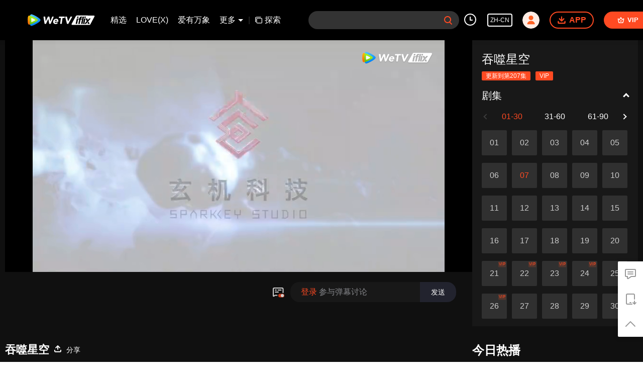

--- FILE ---
content_type: text/plain
request_url: https://svibeacon.onezapp.com/analytics/v2_upload?appkey=0DOU0M38AT4C4UVD
body_size: 96
content:
{"result": 200, "srcGatewayIp": "3.135.191.37", "serverTime": "1769252422691", "msg": "success"}

--- FILE ---
content_type: application/javascript; charset=utf-8
request_url: https://vplay.iflix.com/getvinfo?charge=0&otype=json&defnpayver=0&spau=1&spaudio=1&spwm=1&sphls=1&host=www.iflix.com&refer=www.iflix.com&ehost=https%3A%2F%2Fwww.iflix.com%2Fzh-cn%2Fplay%2F0qgqd4kcd9ajxrs-%25E5%2590%259E%25E5%2599%25AC%25E6%2598%259F%25E7%25A9%25BA%2Fz0035nvyi0v-%25E5%2590%259E%25E5%2599%25AC%25E6%2598%259F%25E7%25A9%25BA_07&sphttps=1&encryptVer=9.2&cKey=i8hPDS-qZ5K1P81Orq2-LnCjnpPSOcr0cPTQsGvpzEul_f4uOmcjTHhOR8Gi77I_OA1Fzx0P0GrzCp7VHCeQghpn-ryZod2EiOyocnXY72zAZ-2D3pvd9paXyP885oDBghHl8dJQqYMlFjOj-NmZhE-NjjawCzIHH6ORd8JBnDgsk_VKYDnwTGrhuLoxaemxuyx9-KN7KuuWUYWksGXkUJYnQqXKgvocvCDoQBrB3Ba0lGPW87uDrDf-qwrUrBzFhMDDG_Dcudc96Cfz9roqvaMomyibOhSxlIO-4EkoSPVFK8nSz4z05Mma37v6_IsdOZw3kLM185zkM5y9kdohlahO1oq7JecDPuC0JbgW1om4tUcSYW4ji_sATTRNgVF6W-Z3aKdHfbo70YMs9OYogpb4DqOcvM3p4lKb04pw1t5ai5LNAkqQ0vLz6nyvtvBEIbzp93GdecsIRAg5oGqZn0BK9-zdt1kVTIO0St_tMNTpb6Thys25BNl-TTrQHCs2RGahZRDJUSXhlGioag75AVzDbok&clip=4&guid=3200e574d8dfdad93f55d8c2c6bb42eb&flowid=574b49ee75a4b764fa64fd9daa0ecfb7&platform=330201&sdtfrom=1016&appVer=2.8.40&unid=&auth_from=&auth_ext=&vid=z0035nvyi0v&defn=&fhdswitch=0&dtype=3&spsrt=2&tm=1769252411&lang_code=1491963&logintoken=&qimei=&spcaptiontype=1&cmd=2&country_code=153560&cid=0qgqd4kcd9ajxrs&drm=0&multidrm=0&callback=getinfo_callback_985938
body_size: 19449
content:
getinfo_callback_985938({"dltype":3,"em":0,"exem":0,"fl":{"cnt":5,"fi":[{"sl":0,"id":323017,"name":"ld","lmt":0,"sb":0,"cname":"144P","br":0,"profile":4,"drm":0,"type":0,"video":21,"audio":1,"fs":22565258,"super":0,"hdr10enh":0,"sname":"ld","resolution":"144P","recommend":0,"vfps":0,"tvmsr_v2":0,"tvmsr_reason_code":4,"tvmsrlmt":0},{"sl":0,"id":323011,"name":"sd","lmt":0,"sb":0,"cname":"360P","br":0,"profile":4,"drm":0,"type":0,"video":21,"audio":1,"fs":45233247,"super":0,"hdr10enh":0,"sname":"sd","resolution":"360P","recommend":0,"vfps":0,"tvmsr_v2":0,"tvmsr_reason_code":4,"tvmsrlmt":0},{"sl":1,"id":323012,"name":"hd","lmt":0,"sb":0,"cname":"480P","br":74,"profile":4,"drm":0,"type":0,"video":21,"audio":1,"fs":93061697,"super":0,"hdr10enh":0,"sname":"hd","resolution":"480P","recommend":0,"vfps":0,"tvmsr_v2":1,"tvmsr_reason_code":0,"tvmsrlmt":0},{"sl":0,"id":323013,"name":"shd","lmt":0,"sb":0,"cname":"720P","br":0,"profile":4,"drm":0,"type":0,"video":21,"audio":1,"fs":149032262,"super":0,"hdr10enh":0,"sname":"shd","resolution":"720P","recommend":0,"vfps":0,"tvmsr_v2":1,"tvmsr_reason_code":0,"tvmsrlmt":1},{"sl":0,"id":323014,"name":"fhd","lmt":1,"sb":0,"cname":"1080P","br":0,"profile":4,"drm":0,"type":0,"video":21,"audio":1,"fs":262952113,"super":0,"hdr10enh":0,"sname":"fhd","resolution":"1080P","recommend":0,"vfps":0,"tvmsr_v2":0,"tvmsr_reason_code":4,"tvmsrlmt":0}],"strategyparam":{"maxbitrate":0,"bandwidthlevel":0}},"fp2p":1,"hs":0,"ls":0,"ip":"3.135.191.37","preview":1215,"s":"o","sfl":{"cnt":12,"fi":[{"id":53046,"name":"中文(简体)","url":"https://cffaws.wetvinfo.com/014DE033F9A83C43C80485E8A874859B2CE787310BE9C4E632C8CDA4ED6F4D5F331426F789B2D4B7D5B2AE9E76967F5CF3D95B26B2CCE67FAD34E981F93243D43D/c0035hh384m.53046.vtt.m3u8?ver=4","keyid":"c0035hh384m.53046","filename":"c0035hh384m.53046.vtt","urlList":{"ui":[{"url":"https://cffaws.wetvinfo.com/014DE033F9A83C43C80485E8A874859B2CE787310BE9C4E632C8CDA4ED6F4D5F331426F789B2D4B7D5B2AE9E76967F5CF3D95B26B2CCE67FAD34E981F93243D43D/c0035hh384m.53046.vtt.m3u8?ver=4"},{"url":"http://subtitle.wetvinfo.com/nV2Yx4ltSB9_geDOKw8MAxImuy6t92XNp76xRh1T55MoqJV27cGUuQWwsnp65KZnebjyYl3TzKnMtbViEtOcC7UpAmD_-DVc_QWlIq6aBkynm3QG7qIN1eQBOvGNMFiSZ3I8QlkSQRPlnczqBdrRCOeel6CumVg_/c0035hh384m.53046.vtt.m3u8?ver=4"},{"url":"http://subtitle.tc.qq.com/nV2Yx4ltSB9_geDOKw8MAxImuy6t92XNp76xRh1T55MoqJV27cGUuQWwsnp65KZnebjyYl3TzKnMtbViEtOcC7UpAmD_-DVc_QWlIq6aBkynm3QG7qIN1eQBOvGNMFiSZ3I8QlkSQRPlnczqBdrRCOeel6CumVg_/c0035hh384m.53046.vtt.m3u8?ver=4"}]},"lang":"ZH-CN","captionTopHPercent":86,"captionBottomHPercent":97,"selected":1,"langId":20,"fs":15248,"captionType":3,"subtitleScene":0},{"id":53049,"name":"英文","url":"https://cffaws.wetvinfo.com/014DE033F9A83C43C80485E8A874859B2CE787310BE9C4E632C8CDA4ED6F4D5F338196BA9FC143248239BFFB885852679F8147145B19E8F6113DE4563914984811/c0035hh384m.53049.vtt.m3u8?ver=4","keyid":"c0035hh384m.53049","filename":"c0035hh384m.53049.vtt","urlList":{"ui":[{"url":"https://cffaws.wetvinfo.com/014DE033F9A83C43C80485E8A874859B2CE787310BE9C4E632C8CDA4ED6F4D5F338196BA9FC143248239BFFB885852679F8147145B19E8F6113DE4563914984811/c0035hh384m.53049.vtt.m3u8?ver=4"},{"url":"http://subtitle.wetvinfo.com/2SDbpdp2_GOlCkggyEwpEk1OBPN_Swwws5GQm01SF838v-pgliFECLP5LI7LMXRfdBFdaCWvp44opi9oG7WKQka_hRLwfZo_v3_pEOSA1cd2DusM-orYOw8D2CDnANhUJUACQhyuVQK0FJFZcYY5F3GeHUmDu4r9/c0035hh384m.53049.vtt.m3u8?ver=4"},{"url":"http://subtitle.tc.qq.com/2SDbpdp2_GOlCkggyEwpEk1OBPN_Swwws5GQm01SF838v-pgliFECLP5LI7LMXRfdBFdaCWvp44opi9oG7WKQka_hRLwfZo_v3_pEOSA1cd2DusM-orYOw8D2CDnANhUJUACQhyuVQK0FJFZcYY5F3GeHUmDu4r9/c0035hh384m.53049.vtt.m3u8?ver=4"}]},"lang":"EN","captionTopHPercent":86,"captionBottomHPercent":97,"langId":30,"fs":20298,"captionType":3,"subtitleScene":0},{"id":53048,"name":"中文(繁体)","url":"https://cffaws.wetvinfo.com/014DE033F9A83C43C80485E8A874859B2CE787310BE9C4E632C8CDA4ED6F4D5F336A43FB73644ABFF93A07BCE49650F36864FDD9DA41AB7212530D55594139705F/c0035hh384m.53048.vtt.m3u8?ver=4","keyid":"c0035hh384m.53048","filename":"c0035hh384m.53048.vtt","urlList":{"ui":[{"url":"https://cffaws.wetvinfo.com/014DE033F9A83C43C80485E8A874859B2CE787310BE9C4E632C8CDA4ED6F4D5F336A43FB73644ABFF93A07BCE49650F36864FDD9DA41AB7212530D55594139705F/c0035hh384m.53048.vtt.m3u8?ver=4"},{"url":"http://subtitle.wetvinfo.com/dgDK-VjwONDaI4haSc2qMRtpyyf3GfkZXjnXGav3uh75z5BH1SfxL-FiCmJ0hweL2Rh5J_LCDuslTcdFucFol5XF-IdQUGKtQmkEwNA1Yf6-r1-WxZoCU3hnNBQ0JtTllvfeiOf28VpvbF9syLd6KEPz3Yc7T54O/c0035hh384m.53048.vtt.m3u8?ver=4"},{"url":"http://subtitle.tc.qq.com/dgDK-VjwONDaI4haSc2qMRtpyyf3GfkZXjnXGav3uh75z5BH1SfxL-FiCmJ0hweL2Rh5J_LCDuslTcdFucFol5XF-IdQUGKtQmkEwNA1Yf6-r1-WxZoCU3hnNBQ0JtTllvfeiOf28VpvbF9syLd6KEPz3Yc7T54O/c0035hh384m.53048.vtt.m3u8?ver=4"}]},"lang":"ZH-TW","captionTopHPercent":86,"captionBottomHPercent":97,"langId":50,"fs":15251,"captionType":3,"subtitleScene":0},{"id":53050,"name":"泰文","url":"https://cffaws.wetvinfo.com/014DE033F9A83C43C80485E8A874859B2CCD09B496E173F0670C9007664F4F632701020050CA4B4499522C5527E673F5ACA7C64F6DE9273798B2466EA670DE0F00/c0035hh384m.53050.vtt.m3u8?ver=4","keyid":"c0035hh384m.53050","filename":"c0035hh384m.53050.vtt","urlList":{"ui":[{"url":"https://cffaws.wetvinfo.com/014DE033F9A83C43C80485E8A874859B2CCD09B496E173F0670C9007664F4F632701020050CA4B4499522C5527E673F5ACA7C64F6DE9273798B2466EA670DE0F00/c0035hh384m.53050.vtt.m3u8?ver=4"},{"url":"http://subtitle.wetvinfo.com/pQBp4Eu3yv84YW6okPBQFDIFA1WHjV1007K_0QgIieFRKYqCkIoZnHybpWOlAyEk39BtyMtHTJwWa8k1MmmYSfZ8lPnjZGNxRtId9_FVftwfxpmWWAngFcTgJn40-bs41mj8aZ_lwyMT0RHB-F8UCPsMqY6GVB8z/c0035hh384m.53050.vtt.m3u8?ver=4"},{"url":"http://subtitle.tc.qq.com/pQBp4Eu3yv84YW6okPBQFDIFA1WHjV1007K_0QgIieFRKYqCkIoZnHybpWOlAyEk39BtyMtHTJwWa8k1MmmYSfZ8lPnjZGNxRtId9_FVftwfxpmWWAngFcTgJn40-bs41mj8aZ_lwyMT0RHB-F8UCPsMqY6GVB8z/c0035hh384m.53050.vtt.m3u8?ver=4"}]},"lang":"TH","captionTopHPercent":86,"captionBottomHPercent":97,"langId":60,"fs":39768,"captionType":3,"subtitleScene":0},{"id":53051,"name":"越南文","url":"https://cffaws.wetvinfo.com/014DE033F9A83C43C80485E8A874859B2CCD09B496E173F0670C9007664F4F6327202C1EBB1B1C1E24A673FB34702D341FC994329DB395AB3B71B1E649234FEA22/c0035hh384m.53051.vtt.m3u8?ver=4","keyid":"c0035hh384m.53051","filename":"c0035hh384m.53051.vtt","urlList":{"ui":[{"url":"https://cffaws.wetvinfo.com/014DE033F9A83C43C80485E8A874859B2CCD09B496E173F0670C9007664F4F6327202C1EBB1B1C1E24A673FB34702D341FC994329DB395AB3B71B1E649234FEA22/c0035hh384m.53051.vtt.m3u8?ver=4"},{"url":"http://subtitle.wetvinfo.com/msk82eJ3Hu87rnWA4Y-jIL1YYZp_rz__T7XgfNntu6dlxCu-aaDw1n_TT0iwjiNZ4SJnfl1inPnVcQdlzT4lhY_f96ql803d8d_qny8MPys4I5pxkF0lUU4eM67VgQRmyIvW3PIa020426U0llbItzOSRWZ49wfg/c0035hh384m.53051.vtt.m3u8?ver=4"},{"url":"http://subtitle.tc.qq.com/msk82eJ3Hu87rnWA4Y-jIL1YYZp_rz__T7XgfNntu6dlxCu-aaDw1n_TT0iwjiNZ4SJnfl1inPnVcQdlzT4lhY_f96ql803d8d_qny8MPys4I5pxkF0lUU4eM67VgQRmyIvW3PIa020426U0llbItzOSRWZ49wfg/c0035hh384m.53051.vtt.m3u8?ver=4"}]},"lang":"VI","captionTopHPercent":86,"captionBottomHPercent":97,"langId":70,"fs":28064,"captionType":3,"subtitleScene":0},{"id":53052,"name":"印尼文","url":"https://cffaws.wetvinfo.com/014DE033F9A83C43C80485E8A874859B2CCD09B496E173F0670C9007664F4F6327433B1F0513CA7AE5351ECD6242707E3A1D8DD16ADB5F561363E075FA144F27F9/c0035hh384m.53052.vtt.m3u8?ver=4","keyid":"c0035hh384m.53052","filename":"c0035hh384m.53052.vtt","urlList":{"ui":[{"url":"https://cffaws.wetvinfo.com/014DE033F9A83C43C80485E8A874859B2CCD09B496E173F0670C9007664F4F6327433B1F0513CA7AE5351ECD6242707E3A1D8DD16ADB5F561363E075FA144F27F9/c0035hh384m.53052.vtt.m3u8?ver=4"},{"url":"http://subtitle.wetvinfo.com/Om-7jhR1Tbas0R7x2Ds2BxsLfTwXGJ9CymvEzOQ-xCe8yGRx_rUOxGPX-bGxmyHjCj6iDVcy7TrvHlos8OLog_1VT_UNBJQP4K4c6HaKHvfylJhZwUp8m1J56Zq4mVAh3xuLd4wrwhqMpjORg90fy6epBgNB6nVb/c0035hh384m.53052.vtt.m3u8?ver=4"},{"url":"http://subtitle.tc.qq.com/Om-7jhR1Tbas0R7x2Ds2BxsLfTwXGJ9CymvEzOQ-xCe8yGRx_rUOxGPX-bGxmyHjCj6iDVcy7TrvHlos8OLog_1VT_UNBJQP4K4c6HaKHvfylJhZwUp8m1J56Zq4mVAh3xuLd4wrwhqMpjORg90fy6epBgNB6nVb/c0035hh384m.53052.vtt.m3u8?ver=4"}]},"lang":"ID","captionTopHPercent":86,"captionBottomHPercent":97,"langId":80,"fs":23917,"captionType":3,"subtitleScene":0},{"id":53054,"name":"马来文","url":"https://cffaws.wetvinfo.com/014DE033F9A83C43C80485E8A874859B2CCD09B496E173F0670C9007664F4F63273562E802AA0BAD589139504C01D279ABE856F0277EF2E3EAD52EDB53865B5EF2/c0035hh384m.53054.vtt.m3u8?ver=4","keyid":"c0035hh384m.53054","filename":"c0035hh384m.53054.vtt","urlList":{"ui":[{"url":"https://cffaws.wetvinfo.com/014DE033F9A83C43C80485E8A874859B2CCD09B496E173F0670C9007664F4F63273562E802AA0BAD589139504C01D279ABE856F0277EF2E3EAD52EDB53865B5EF2/c0035hh384m.53054.vtt.m3u8?ver=4"},{"url":"http://subtitle.wetvinfo.com/Sr1mtR1HTdch7sdgbEKmc6JYovrWQ_--ZPddx7npf54J9Qv9QrQtHxuBl_1TTk0m4fc5vJyYFUXLiim6d_z2cGCO92RkiIdcKqeWzYaT6zGYFxi3Q601InK8f_hH8QVcLWJ6oseSj9rqAHLlnMeIRcmhQTWI35ef/c0035hh384m.53054.vtt.m3u8?ver=4"},{"url":"http://subtitle.tc.qq.com/Sr1mtR1HTdch7sdgbEKmc6JYovrWQ_--ZPddx7npf54J9Qv9QrQtHxuBl_1TTk0m4fc5vJyYFUXLiim6d_z2cGCO92RkiIdcKqeWzYaT6zGYFxi3Q601InK8f_hH8QVcLWJ6oseSj9rqAHLlnMeIRcmhQTWI35ef/c0035hh384m.53054.vtt.m3u8?ver=4"}]},"lang":"MS","captionTopHPercent":86,"captionBottomHPercent":97,"langId":100,"fs":21579,"captionType":3,"subtitleScene":0},{"id":53712,"name":"阿拉伯文","url":"https://cffaws.wetvinfo.com/svp_50112/[base64]/gzc_1000102_0b53deaamaaa2ealw47b3rrmagodaypqaa2a.f53712000.vtt.m3u8?ver=4","keyid":"c0035hh384m.53712","filename":"gzc_1000102_0b53deaamaaa2ealw47b3rrmagodaypqaa2a.f53712000.vtt","urlList":{"ui":[{"url":"https://cffaws.wetvinfo.com/svp_50112/[base64]/gzc_1000102_0b53deaamaaa2ealw47b3rrmagodaypqaa2a.f53712000.vtt.m3u8?ver=4"},{"url":"http://subtitle.wetvinfo.com/svp_50112/AEXbEhu8hY18jxd99mGAyrTIszM8-BxrgcHvh_pJ4m-pusnxcESTCKOiHOVOhm9JWM5C01TvKnJvSk7weJlU77FwWV_9940rOJWLGAvxCXUQIDAAlQmZk0asAFjUw5Y8cYablOy_ETRXtjDdHZdy6WNJZd2LSIGY/gzc_1000102_0b53deaamaaa2ealw47b3rrmagodaypqaa2a.f53712000.vtt.m3u8?ver=4"},{"url":"http://subtitle.tc.qq.com/svp_50112/AEXbEhu8hY18jxd99mGAyrTIszM8-BxrgcHvh_pJ4m-pusnxcESTCKOiHOVOhm9JWM5C01TvKnJvSk7weJlU77FwWV_9940rOJWLGAvxCXUQIDAAlQmZk0asAFjUw5Y8cYablOy_ETRXtjDdHZdy6WNJZd2LSIGY/gzc_1000102_0b53deaamaaa2ealw47b3rrmagodaypqaa2a.f53712000.vtt.m3u8?ver=4"}]},"lang":"AR","captionTopHPercent":86,"captionBottomHPercent":97,"langId":120,"fs":20543,"captionType":3,"subtitleScene":0},{"id":53047,"name":"日文","url":"https://cffaws.wetvinfo.com/014DE033F9A83C43C80485E8A874859B2CE787310BE9C4E632C8CDA4ED6F4D5F3342DC8332F9F9F95781EF89A571801E8D502D75A6E715D69BECE5ACD733D707E3/c0035hh384m.53047.vtt.m3u8?ver=4","keyid":"c0035hh384m.53047","filename":"c0035hh384m.53047.vtt","urlList":{"ui":[{"url":"https://cffaws.wetvinfo.com/014DE033F9A83C43C80485E8A874859B2CE787310BE9C4E632C8CDA4ED6F4D5F3342DC8332F9F9F95781EF89A571801E8D502D75A6E715D69BECE5ACD733D707E3/c0035hh384m.53047.vtt.m3u8?ver=4"},{"url":"http://subtitle.wetvinfo.com/Po3mP39O0E4eBTBsCwOvEOdSxZKamLv2RjvtHYtREBXxz3Ahzdt72UI8xyKMzdwKEZP20Hxu8u433zpC77hzUAnapQasBs8mnxQqaXL3QNobHNAwPSEgdvhb0uXe_WdiMZ3QXKh6zAPkIY6haVkhHOWPqbFvap_i/c0035hh384m.53047.vtt.m3u8?ver=4"},{"url":"http://subtitle.tc.qq.com/Po3mP39O0E4eBTBsCwOvEOdSxZKamLv2RjvtHYtREBXxz3Ahzdt72UI8xyKMzdwKEZP20Hxu8u433zpC77hzUAnapQasBs8mnxQqaXL3QNobHNAwPSEgdvhb0uXe_WdiMZ3QXKh6zAPkIY6haVkhHOWPqbFvap_i/c0035hh384m.53047.vtt.m3u8?ver=4"}]},"lang":"JA","captionTopHPercent":86,"captionBottomHPercent":97,"langId":130,"fs":23848,"captionType":3,"subtitleScene":0},{"id":53114,"name":"韩文","url":"https://cffaws.wetvinfo.com/svp_50112/[base64]/gzc_1000102_0b53deaamaaa2ealw47b3rrmagodaypqaa2a.f740114.vtt.m3u8?ver=4","keyid":"c0035hh384m.53114","filename":"gzc_1000102_0b53deaamaaa2ealw47b3rrmagodaypqaa2a.f740114.vtt","urlList":{"ui":[{"url":"https://cffaws.wetvinfo.com/svp_50112/[base64]/gzc_1000102_0b53deaamaaa2ealw47b3rrmagodaypqaa2a.f740114.vtt.m3u8?ver=4"},{"url":"http://subtitle.wetvinfo.com/svp_50112/o_WrNqD2h8mSVc9kam-j9b-pn3SgjzkrA2n89lfFe-LDf0rfJvGYI4ymfOHy-BWsjkWulnyw7bwaNspWKD0Z4tMCLc3Kd4sSwdySluRyo8_PEwxWMBrHFhIO7C1FY7vR8h-UvRPt-YEU-4ZS8q7cWBLaKBILbacP/gzc_1000102_0b53deaamaaa2ealw47b3rrmagodaypqaa2a.f740114.vtt.m3u8?ver=4"},{"url":"http://subtitle.tc.qq.com/svp_50112/o_WrNqD2h8mSVc9kam-j9b-pn3SgjzkrA2n89lfFe-LDf0rfJvGYI4ymfOHy-BWsjkWulnyw7bwaNspWKD0Z4tMCLc3Kd4sSwdySluRyo8_PEwxWMBrHFhIO7C1FY7vR8h-UvRPt-YEU-4ZS8q7cWBLaKBILbacP/gzc_1000102_0b53deaamaaa2ealw47b3rrmagodaypqaa2a.f740114.vtt.m3u8?ver=4"}]},"lang":"KO","captionTopHPercent":86,"captionBottomHPercent":97,"langId":140,"fs":22585,"captionType":3,"subtitleScene":0},{"id":53715,"name":"葡萄牙文","url":"https://cffaws.wetvinfo.com/svp_50112/[base64]/gzc_1000102_0b53deaamaaa2ealw47b3rrmagodaypqaa2a.f502715.vtt.m3u8?ver=4","keyid":"c0035hh384m.53715","filename":"gzc_1000102_0b53deaamaaa2ealw47b3rrmagodaypqaa2a.f502715.vtt","urlList":{"ui":[{"url":"https://cffaws.wetvinfo.com/svp_50112/[base64]/gzc_1000102_0b53deaamaaa2ealw47b3rrmagodaypqaa2a.f502715.vtt.m3u8?ver=4"},{"url":"http://subtitle.wetvinfo.com/svp_50112/6OiAiiCM5XoAe1p7Q2VTp9pCCZR4cphhYAQoX039UCF-2IsUxcRFpA1r7AgaIxGBOdV93VWwFk-PSWrxi-hTnjaqd5bDMqgPDzCKOw6f4rf50gCkILWJpnLwq8TDf2hwHlw2YUR7LpOlT1V0vAJkEjClPgXZRurd/gzc_1000102_0b53deaamaaa2ealw47b3rrmagodaypqaa2a.f502715.vtt.m3u8?ver=4"},{"url":"http://subtitle.tc.qq.com/svp_50112/6OiAiiCM5XoAe1p7Q2VTp9pCCZR4cphhYAQoX039UCF-2IsUxcRFpA1r7AgaIxGBOdV93VWwFk-PSWrxi-hTnjaqd5bDMqgPDzCKOw6f4rf50gCkILWJpnLwq8TDf2hwHlw2YUR7LpOlT1V0vAJkEjClPgXZRurd/gzc_1000102_0b53deaamaaa2ealw47b3rrmagodaypqaa2a.f502715.vtt.m3u8?ver=4"}]},"lang":"PT","captionTopHPercent":86,"captionBottomHPercent":97,"langId":150,"fs":21038,"captionType":3,"subtitleScene":0},{"id":53716,"name":"西班牙文","url":"https://cffaws.wetvinfo.com/svp_50112/[base64]/gzc_1000102_0b53deaamaaa2ealw47b3rrmagodaypqaa2a.f669716.vtt.m3u8?ver=4","keyid":"c0035hh384m.53716","filename":"gzc_1000102_0b53deaamaaa2ealw47b3rrmagodaypqaa2a.f669716.vtt","urlList":{"ui":[{"url":"https://cffaws.wetvinfo.com/svp_50112/[base64]/gzc_1000102_0b53deaamaaa2ealw47b3rrmagodaypqaa2a.f669716.vtt.m3u8?ver=4"},{"url":"http://subtitle.wetvinfo.com/svp_50112/zGUhP5FleCUY9SY2k2UJ2-oyNSLWlinADEliJ4-h60cy76I3u8C2y0VpBcSFYY_OSgDHGmu9aTXlGo7fcu5yBMyz4B61Vo1dzTdyRadROPmSTRLkx-fDKkQ9Ae16Id59i8vEcOTxHiQan4kGNwJUMm1spJ9nbzPz/gzc_1000102_0b53deaamaaa2ealw47b3rrmagodaypqaa2a.f669716.vtt.m3u8?ver=4"},{"url":"http://subtitle.tc.qq.com/svp_50112/zGUhP5FleCUY9SY2k2UJ2-oyNSLWlinADEliJ4-h60cy76I3u8C2y0VpBcSFYY_OSgDHGmu9aTXlGo7fcu5yBMyz4B61Vo1dzTdyRadROPmSTRLkx-fDKkQ9Ae16Id59i8vEcOTxHiQan4kGNwJUMm1spJ9nbzPz/gzc_1000102_0b53deaamaaa2ealw47b3rrmagodaypqaa2a.f669716.vtt.m3u8?ver=4"}]},"lang":"ES","captionTopHPercent":86,"captionBottomHPercent":97,"langId":160,"fs":21199,"captionType":3,"subtitleScene":0}],"url":"https://cffaws.wetvinfo.com/014DE033F9A83C43C80485E8A874859B2CE787310BE9C4E632C8CDA4ED6F4D5F331426F789B2D4B7D5B2AE9E76967F5CF3D95B26B2CCE67FAD34E981F93243D43D/c0035hh384m.53046.vtt.m3u8?ver=4"},"tm":1769252415,"vl":{"cnt":1,"vi":[{"drm":0,"ch":0,"lnk":"c0035hh384m","ct":21600,"keyid":"c0035hh384m.323012","st":2,"pl":[{"cnt":3,"pd":[{"cd":10,"h":45,"w":80,"r":10,"c":10,"fmt":323012,"fn":"q1","url":"http://video-caps.wetvinfo.com/0/"},{"cd":10,"h":90,"w":160,"r":5,"c":5,"fmt":323012,"fn":"q2","url":"http://video-caps.wetvinfo.com/0/"},{"cd":10,"h":135,"w":240,"r":5,"c":5,"fmt":323012,"fn":"q3","url":"http://video-caps.wetvinfo.com/0/"}]}],"logo":0,"ul":{"ui":[{"url":"https://cffaws.wetvinfo.com/svp_50112/[base64]/","vt":2657,"hls":{"pname":"gzc_1000102_0b53deaamaaa2ealw47b3rrmagodaypqaa2a.f323012001.ts.m3u8","pt":"gzc_1000102_0b53deaamaaa2ealw47b3rrmagodaypqaa2a.f323012001.ts.m3u8?ver=4","et":1215}},{"url":"https://apd-vlive.apdcdn.tc.qq.com/wetvdefaultts.tc.qq.com/uwMRJfz-r5jAYaQXGdGnDNa47wxmj-p1Os_O5t_4amE/B_vwr6UWbaydmL7cyyuP9EsMGrgJoiBMUnUUUEMceUGAaz5y4VfJ2Aw9LYG6kq1Fnjjg2lSGz01DxD9yV6l0OULNaPl1av1cd2pjTT8AJSZrlBnlUYCRsN_YqDnq_1h0nTexoA9ovWzgnKTvwo-rkq0w/svp_50112/[base64]/","vt":2816,"hls":{"pname":"gzc_1000102_0b53deaamaaa2ealw47b3rrmagodaypqaa2a.f323012001.ts.m3u8","pt":"gzc_1000102_0b53deaamaaa2ealw47b3rrmagodaypqaa2a.f323012001.ts.m3u8?ver=4","et":1215}}]},"wl":{"wi":[{"id":74,"x":24,"y":24,"w":149,"h":26,"a":100,"md5":"5c72281ef77e7b24fc7454bab1ac9329","url":"http://puui.qpic.cn/vpic/0/iflix_469_81.png/0","surl":"http://puui.qpic.cn/vpic/0/iflix_469_81.png/0","rw":486}]},"ai":{"name":"中文 [原音]","sname":"ZH-CN","track":"ZH-CN"},"freeul":0,"td":"1215.00","type":0,"vid":"z0035nvyi0v","videotype":1286,"fc":0,"fmd5":"d885e5dafab71ef38cce09f8daaf59af","fn":"gzc_1000102_0b53deaamaaa2ealw47b3rrmagodaypqaa2a.f323012001.ts","fps":"30.00","fs":93061697,"fst":5,"vr":0,"vst":2,"vh":486,"vw":864,"wh":1.7777778,"tie":0,"hevc":0,"iflag":0,"uptime":0,"fvideo":0,"cached":0,"fvpint":0,"swhdcp":0,"sshot":0,"mshot":0,"head":134,"tail":0,"headbegin":0,"tailend":0,"mst":0,"ti":"吞噬星空_07","etime":21600,"ht":"134;0","dsb":0,"br":74,"share":1,"encryption":"8265898"}]},"login":0})

--- FILE ---
content_type: text/plain
request_url: https://otheve.beacon.qq.com/analytics/v2_upload?appkey=0WEB0QEJW44KW5A5
body_size: -45
content:
{"result": 200, "srcGatewayIp": "3.135.191.37", "serverTime": "1769252424219", "msg": "success"}

--- FILE ---
content_type: text/plain
request_url: https://svibeacon.onezapp.com/analytics/v2_upload?appkey=0WEB0NVZHO4NLDPH
body_size: 96
content:
{"result": 200, "srcGatewayIp": "3.135.191.37", "serverTime": "1769252407671", "msg": "success"}

--- FILE ---
content_type: text/plain
request_url: https://svibeacon.onezapp.com/analytics/v2_upload?appkey=0WEB0NVZHO4NLDPH
body_size: 96
content:
{"result": 200, "srcGatewayIp": "3.135.191.37", "serverTime": "1769252407668", "msg": "success"}

--- FILE ---
content_type: text/plain
request_url: https://cffaws.wetvinfo.com/014DE033F9A83C43C80485E8A874859B2CE787310BE9C4E632C8CDA4ED6F4D5F331426F789B2D4B7D5B2AE9E76967F5CF3D95B26B2CCE67FAD34E981F93243D43D/c0035hh384m.53046.vtt?ver=4
body_size: 6553
content:
WEBVTT

STYLE
::cue {
  font-size: 1em;
  font-weight: bold;
  color: #ffffff;
}

1
00:02:20.440 --> 00:02:21.470
ï¼ˆå‰æƒ…æè¦ï¼‰
ä¸é”™ ä¸é”™ ä¸€ä¸ªæœˆçš„ç‰¹è®­

2
00:02:21.470 --> 00:02:23.640
ä½ çš„å®žåŠ›å·²ç»æœ‰äº†æžå¤§çš„è¿›æ­¥

3
00:02:23.880 --> 00:02:25.340
æ¬¢è¿ŽåŠ å…¥æžé™æ­¦é¦†

4
00:02:25.840 --> 00:02:28.120
ä½ ä»Šå¤©å°±å¯ä»¥æ¬å…¥æ­¦è€…åˆ«å¢…å°åŒº

5
00:02:28.460 --> 00:02:29.890
ä½ ä»¬çš„å®žæˆ˜è€ƒæ ¸ä»»åŠ¡

6
00:02:29.890 --> 00:02:32.580
å°±æ˜¯å‰å¾€æ€ªå…½å°é•‡å›žæ”¶æˆ˜ç•¥ç‰©èµ„

7
00:02:32.580 --> 00:02:34.100
å®žæˆ˜è€ƒæ ¸å…¨ç¨‹ç›‘æŽ§

8
00:02:34.100 --> 00:02:36.990
å¦‚æœ‰å‘ç”Ÿå‡†æ­¦è€…é—´ç›¸äº’æ”»å‡»çš„æƒ…å†µ

9
00:02:36.990 --> 00:02:38.340
æˆ‘ä»¬ä¼šå½“åœºæ‹˜æ•

10
00:02:38.780 --> 00:02:39.880
è¡€è…¥å‘³å¥½é‡

11
00:02:41.090 --> 00:02:42.320
ä¸‹ä¸€ä¸ªç›®æ ‡

12
00:02:45.530 --> 00:02:47.050
ä»€ä¹ˆé‡‘å…€é¹«

13
00:02:48.050 --> 00:02:49.260
å¿« ç»ˆæ­¢è€ƒæ ¸

14
00:02:53.180 --> 00:02:57.610
=ç¬¬ä¸ƒé›†=

15
00:02:59.420 --> 00:03:01.460
ä¸€èˆ¬åªæœ‰Hè‡³Fçº§çš„æ€ªå…½æ´»åŠ¨

16
00:03:01.620 --> 00:03:03.330
æ€Žä¹ˆä¼šæœ‰Dçº§çš„é‡‘å…€é¹«çš„

17
00:03:03.330 --> 00:03:04.510
å¿« ç»ˆæ­¢è€ƒæ ¸

18
00:03:05.800 --> 00:03:07.700
ä¸ è€ƒæ ¸ç»§ç»­

19
00:03:08.150 --> 00:03:09.030
è¯¸è‘›ä¸»ç®¡

20
00:03:09.030 --> 00:03:13.490
é‚£å¤´é‡‘å…€é¹«è¿˜æ˜¯å¹¼ä½“ åº”è¯¥åˆšå­µåŒ–ä¸ä¹…

21
00:03:13.780 --> 00:03:17.450
å®žåŠ›ç­‰çº§å¤§æ¦‚ä»‹äºŽEçº§ä¸ŽFçº§ä¹‹é—´

22
00:03:18.150 --> 00:03:19.800
å‡†æ­¦è€…ä»¬åªè¦æˆ˜æœ¯å¾—å½“

23
00:03:20.280 --> 00:03:24.460
å³ä½¿ä¸èƒ½æˆ˜èƒœé‡‘å…€é¹« ä¹Ÿåº”è¯¥å¯ä»¥é€ƒè„±çš„

24
00:03:25.210 --> 00:03:26.980
ä½† å°±ç®—æ˜¯è¿™æ ·

25
00:03:27.460 --> 00:03:30.040
æˆ‘ä»¬ä¹Ÿåº”è¯¥åŠæ—©é™¤æŽ‰é‡‘å…€é¹«è¿™ä¸ªéšæ‚£

26
00:03:30.340 --> 00:03:34.450
è¿™ä¸ªéšæ‚£äº¤ç»™å‡†æ­¦è€…ä»¬å¤„ç† ä¸æ˜¯æ›´å¥½

27
00:03:34.740 --> 00:03:36.460
è·ç¦»é‡‘å…€é¹«æœ€è¿‘çš„å‡†æ­¦è€…æ˜¯è°

28
00:03:37.260 --> 00:03:39.210
ä¿¡å·æ˜¾ç¤º ç½—å³°

29
00:03:40.550 --> 00:03:41.290
ç½—å³°

30
00:03:55.660 --> 00:03:56.160
æ¥å§

31
00:04:19.600 --> 00:04:22.320
å±…ç„¶æ‡‚å¾—ä½¿ç”¨ç‹¬è§’é‡ŽçŒªçš„å°¸ä½“æ¥æŽ©æŠ¤æ”»å‡»

32
00:04:30.420 --> 00:04:31.300
è¿™æ ·çš„æ™ºåŠ›

33
00:04:35.650 --> 00:04:38.260
éš¾é“é‡‘å…€é¹«å°±ä¸å¯æˆ˜èƒœäº†å—

34
00:04:43.300 --> 00:04:45.410
ä¸ ä¸€å®šè¿˜æœ‰åŠžæ³•

35
00:04:57.190 --> 00:04:58.040
è¢«èº²è¿‡äº†

36
00:05:10.930 --> 00:05:11.610
æ¥å§

37
00:05:12.790 --> 00:05:13.870
å…¨åŠ›å†²è¿‡æ¥å§

38
00:05:36.130 --> 00:05:39.000
è¿™ä¸€æ¬¡ æˆ‘ä¸ä¼šçŠ¯åŒæ ·çš„é”™è¯¯äº†

39
00:05:50.350 --> 00:05:51.230
ç½—å³°

40
00:05:55.490 --> 00:05:58.230
ç½—å³°è¿™å°å­è¿æ°”è¿˜çœŸä¸é”™

41
00:05:58.230 --> 00:06:00.730
å…ˆæ˜¯èº²è¿‡äº†é‡‘å…€é¹«è‡´å‘½çš„é¸Ÿå–™

42
00:06:01.110 --> 00:06:04.680
åŽæ˜¯é£žèµ°çš„æˆ˜åˆ€å‡‘å·§è½åœ¨ä»–èº«æ—

43
00:06:05.080 --> 00:06:07.350
å¦åˆ™ä»–æ—©å°±è¢«é‡‘å…€é¹«æ’•æˆç¢Žç‰‡äº†

44
00:06:07.980 --> 00:06:08.480
ä¸

45
00:06:10.510 --> 00:06:13.000
æˆ˜åˆ€ä¸Žé‡‘å…€é¹«æ“¦èº«è€Œè¿‡çš„æ—¶å€™

46
00:06:13.610 --> 00:06:15.510
å½±å“äº†é‡‘å…€é¹«çš„é£žè¡Œè½¨è¿¹

47
00:06:15.700 --> 00:06:17.680
æ­£æ˜¯è¿™æ¬¡é£žè¡Œè½¨è¿¹çš„å˜åŠ¨

48
00:06:17.680 --> 00:06:19.700
è®©ä¸¤è€…çš„è½ç‚¹æ±‡èšä¸€å¤„

49
00:06:19.910 --> 00:06:21.530
è¿™æ˜¯äº‹å…ˆè®¡ç®—å¥½çš„

50
00:06:21.830 --> 00:06:24.330
å•Š ä»–è®¡ç®—åˆ°äº†è¿™ä¸€æ­¥

51
00:06:29.640 --> 00:06:30.030
å—¯

52
00:06:34.300 --> 00:06:35.890
é‡‘å…€é¹«çš„è‡´å‘½ä¸€å‡»

53
00:06:35.890 --> 00:06:38.550
åœ¨æœ€åŽæ—¶åˆ»çªç„¶åç¦»äº†1.5åŽ˜ç±³

54
00:06:39.100 --> 00:06:39.490
éš¾é“

55
00:06:53.180 --> 00:06:56.330
æœ¬æ¬¡è€ƒæ ¸ç»“æŸ çŽ°åœ¨å…¬å¸ƒåˆæ ¼åå•

56
00:06:57.000 --> 00:07:00.490
å•èŠ³ æ”¶é›†æ ·å“ä¸‰ä»¶ æˆ˜ç•¥ç‰©èµ„ä¸€ä»¶

57
00:07:00.770 --> 00:07:05.020
æ¨æ­¦ æ”¶é›†æ ·å“ä¸‰ä»¶ æˆ˜ç•¥ç‰©èµ„ä¸¤ä»¶

58
00:07:07.340 --> 00:07:12.570
ç½—å³°æ”¶é›†æ ·å“ä¸‰åå…­ä»¶ æˆ˜ç•¥ç‰©èµ„äº”ä»¶

59
00:07:16.580 --> 00:07:20.340
ä¸‡ä¸œæ”¶é›†æ ·å“äº”åä¸€ä»¶ æˆ˜ç•¥ç‰©èµ„ä¸ƒä»¶

60
00:07:20.340 --> 00:07:21.250
è¿™ä¹ˆå¤š

61
00:07:23.600 --> 00:07:25.480
å“Ž ç½—å³° åˆ«æ³„æ°”

62
00:07:26.180 --> 00:07:28.520
ä½ çš„æˆç»©å·²ç»è¶³å¤Ÿè®©äººå¹æœäº†

63
00:07:28.890 --> 00:07:31.000
ä»¥åŽæœ‰çš„æ˜¯æœºä¼šè¶…è¶Šä¸‡ä¸œçš„

64
00:07:33.220 --> 00:07:34.260
æˆ‘æœ¬æ¥ä¹Ÿä¸ä»‹æ„

65
00:07:35.540 --> 00:07:38.740
ä»¥ä¸Šå°±æ˜¯æœ¬æ¬¡æ­¦è€…å®žæˆ˜è€ƒæ ¸çš„åˆæ ¼åå•

66
00:07:39.350 --> 00:07:41.460
æ­å–œä½ ä»¬çŽ°åœ¨æ˜¯æ­¦è€…äº†

67
00:07:41.460 --> 00:07:43.300
è€¶ å¤ªå¥½äº†

68
00:07:43.710 --> 00:07:45.630
è€¶ æˆ‘ä»¬é€šè¿‡å’¯

69
00:07:48.210 --> 00:07:49.800
å¤ªæ£’å•¦

70
00:07:49.800 --> 00:07:50.620
ç»ˆäºŽ

71
00:08:14.210 --> 00:08:15.180
å°å³°

72
00:08:42.350 --> 00:08:45.350
=åžå™¬æ˜Ÿç©º=

73
00:08:52.710 --> 00:08:57.240
å°Šæ•¬çš„æ–°æ™‹æ­¦è€…ç½—å³° æ¬¢è¿Žè¿›å…¥æžé™ä¹‹å®¶

74
00:09:07.230 --> 00:09:08.610
æˆ‘æ˜¯æ‚¨çš„ä¸“å±žå‘å¯¼

75
00:09:09.450 --> 00:09:12.910
åœ¨æžé™ä¹‹å®¶ æ‚¨å¯ä»¥èŽ·å–æ­¦è€…ç›¸å…³èµ„æ–™ä¿¡æ¯

76
00:09:13.200 --> 00:09:15.850
ä¹Ÿå¯ä»¥è´­ä¹°å„ç§æ­¦å™¨ å¯¼å¼•æœ¯

77
00:09:15.850 --> 00:09:19.350
ç§˜ç± è£…å¤‡ è¯å‰‚ äº¤é€šå·¥å…·ç­‰ç­‰

78
00:09:20.570 --> 00:09:22.460
ç­‰ä½ ä»¬çœŸæ­£æˆä¸ºæ­¦è€…çš„æ—¶å€™

79
00:09:22.690 --> 00:09:25.110
ä¼šæœ‰æœºä¼šäº†è§£åˆ°ç²¾ç¥žå¿µå¸ˆçš„

80
00:09:26.000 --> 00:09:28.710
å‘ƒ ä½ æœ‰ ç²¾ç¥žå¿µå¸ˆçš„èµ„æ–™å—

81
00:09:29.620 --> 00:09:33.570
æ ¹æ®æ‚¨çš„ç­‰çº§å’Œæƒé™ æˆ‘å¯ä»¥å‘æ‚¨å¼€æ”¾å¦‚ä¸‹èµ„æ–™

82
00:09:34.380 --> 00:09:36.440
ï¼ˆæ­¦è€…åŸºç¡€çŸ¥è¯†èµ„æ–™åº“ï¼‰
ç²¾ç¥žå¿µå¸ˆ æ˜¯æ­¦è€…ä¸­çš„

83
00:09:36.440 --> 00:09:37.630
å¤©èµ‹å¼‚ç¦€ä¹‹è¾ˆ

84
00:09:37.970 --> 00:09:39.460
ä¸»è¦åˆ†ä¸ºä»¥ä¸‹ä¸¤ç§

85
00:09:40.440 --> 00:09:42.840
ï¼ˆéš”ç©ºæŽ§ç‰©ï¼‰
ä¸€æŽ§ç‰©åž‹ç²¾ç¥žå¿µå¸ˆ

86
00:09:43.270 --> 00:09:45.590
å¯ä»¥æŽ§åˆ¶æ­¦å™¨è¿›è¡Œè¿œç¨‹ç‹™å‡»

87
00:09:46.110 --> 00:09:49.100
ï¼ˆç²¾ç¥žæ”»å‡»ï¼‰
äºŒç²¾ç¥žæ”»å‡»åž‹ç²¾ç¥žå¿µå¸ˆ

88
00:09:49.100 --> 00:09:50.920
å¯ç›´æŽ¥æ”»å‡»å¯¹æ–¹ç²¾ç¥ž

89
00:09:52.540 --> 00:09:53.940
ç›´æŽ¥æ”»å‡»ç²¾ç¥ž

90
00:09:55.040 --> 00:09:58.300
ç²¾ç¥žå¿µå¸ˆçš„ä¿®ç‚¼é€Ÿåº¦ä¹Ÿåœ¨æ™®é€šæ­¦è€…ä¹‹ä¸Š

91
00:09:58.850 --> 00:10:01.460
è¿™å½’åŠŸäºŽå…¶è¯†æµ·ä¸­çš„ç²¾ç¥žå¿µåŠ›

92
00:10:01.720 --> 00:10:04.280
é€šå¸¸åŒä¸€ç­‰çº§çš„ç²¾ç¥žå¿µå¸ˆ

93
00:10:04.530 --> 00:10:08.560
ç²¾ç¥žå¿µåŠ›è¦é«˜å‡ºåŒç­‰çº§æ™®é€šæ­¦è€…ä¸¤çº§å·¦å³

94
00:10:09.450 --> 00:10:12.920
é‚£ æˆ‘å²‚ä¸æ˜¯æœ‰é«˜çº§æˆ˜å£«çº§æ­¦è€…çš„å®žåŠ›

95
00:10:13.860 --> 00:10:17.920
ä»¥ä¸Šä¸ºæ‚¨çš„æƒé™å†…æ‰€èƒ½æŸ¥é˜…çš„æœ‰å…³ç²¾ç¥žå¿µå¸ˆçš„èµ„æ–™

96
00:10:18.040 --> 00:10:21.280
ç½—å³°å…ˆç”Ÿ æ‚¨è¿˜æœ‰åˆ«çš„èµ„æ–™éœ€è¦æŸ¥è¯¢çš„å—

97
00:10:22.080 --> 00:10:24.940
å‘ƒ æ²¡äº† ç»™æˆ‘çœ‹è´­ç‰©åˆ—è¡¨

98
00:10:25.100 --> 00:10:26.640
å“¦ æ”»å‡»ç±»ç§˜ç±

99
00:10:27.830 --> 00:10:28.150
å—¯

100
00:10:30.610 --> 00:10:32.410
ï¼ˆé›¾å‰‘ å¹»å½±åˆ€è¯€ ç­ä¸–ï¼‰

101
00:10:34.010 --> 00:10:35.110
ï¼ˆç‰¹ç‚¹ï¼‰

102
00:10:35.540 --> 00:10:36.280
é¢

103
00:10:36.280 --> 00:10:36.610
ï¼ˆç±»åˆ«ï¼šå‰‘æ³• è¯„ä»·ï¼šSçº§ ä»·æ ¼:ï¼‰

104
00:10:36.610 --> 00:10:37.080
ï¼ˆç±»åˆ«ï¼šåˆ€æ³• è¯„ä»·ï¼šSSçº§ ä»·æ ¼:ï¼‰

105
00:10:37.080 --> 00:10:37.610
ï¼ˆç±»åˆ«ï¼šæžªæ³• è¯„ä»·ï¼šç©¶çº§ ä»·æ ¼:ï¼‰

106
00:10:38.910 --> 00:10:40.780
æˆ‘çš„å¤© è¿™ä¹ˆè´µå•Š

107
00:10:41.810 --> 00:10:45.350
è¯·ä¸å¿…æ‹…å¿ƒ ç§˜ç±æ˜¯å¯ä»¥åˆ†å±‚æ¬¡å”®å–çš„

108
00:10:45.460 --> 00:10:46.960
æ¯”å¦‚è¿™å¥— ç­ä¸–

109
00:10:47.430 --> 00:10:51.930
è¿™ä½ä¸–ç•Œç¬¬ä¸€å¼ºè€… æ´ªçš„ç‹¬é—¨ç§˜ç±ä¸€å…±åˆ†ä¸º6å±‚

110
00:10:53.880 --> 00:10:56.180
ä¸–ç•Œç¬¬ä¸€å¼ºè€… æ´ª

111
00:10:56.960 --> 00:10:59.500
æ´ªæ˜¯å½“ä»Šä¸–ç•Œç¬¬ä¸€å¼ºè€…

112
00:10:59.620 --> 00:11:01.400
ä¹Ÿæ˜¯æžé™æ­¦é¦†çš„åˆ›å§‹äºº

113
00:11:01.830 --> 00:11:05.000
ä»–ä¸€äººçš„å®žåŠ›å°±è¶³ä»¥åŒ¹æ•Œä¸€ä¸ªå¤§å›½

114
00:11:06.090 --> 00:11:08.240
ç­ä¸–æœ€å¥½ æ¯•ç«Ÿæ˜¯æžªæ³•

115
00:11:08.760 --> 00:11:10.450
æˆ‘æœ€æ“…é•¿çš„è¿˜æ˜¯åˆ€æ³•

116
00:11:11.650 --> 00:11:12.550
ä¹é‡é›·åˆ€

117
00:11:13.430 --> 00:11:15.900
ä¹é‡é›·åˆ€æ˜¯ä¸–ç•Œç¬¬äºŒå¼ºè€…

118
00:11:16.240 --> 00:11:19.580
é›·ç¥žçš„ç©¶æžåˆ€æ³• ä¿®ç‚¼éš¾åº¦æžé«˜

119
00:11:19.960 --> 00:11:21.560
æˆ‘æ“…é•¿çš„æ­¦å™¨æ˜¯åˆ€

120
00:11:21.870 --> 00:11:25.070
è¿™ä¹é‡é›·åˆ€æ­£æ˜¯è¿™ä¸–ç•Œä¸Šæœ€ç©¶æžçš„åˆ€æ³•

121
00:11:25.720 --> 00:11:25.990
å—¯

122
00:11:27.200 --> 00:11:30.660
ä¸æƒ³å½“ä¸–ç•Œç¬¬ä¸€çš„æ­¦è€… å°±ä¸æ˜¯ä¸€ä¸ªåˆæ ¼çš„æ­¦è€…

123
00:11:31.110 --> 00:11:33.040
ä¹é‡é›·åˆ€ å‰ä¸‰é‡

124
00:11:36.750 --> 00:11:38.930
è®¤è¯é€šè¿‡ è´­ä¹°æˆåŠŸ

125
00:11:39.300 --> 00:11:44.320
ä¹é‡é›·åˆ€ å‰ä¸‰é‡ç§˜ç± å°†ä¼šåœ¨24å°æ—¶ä¹‹å†…é€è¾¾

126
00:11:44.550 --> 00:11:47.210
è¯·é—®æ˜¯å¦è¿˜éœ€è¦è´­ä¹°æ­¦å™¨ä¸Žè£…å¤‡

127
00:11:47.210 --> 00:11:48.450
ï¼ˆæžé™å•†åŸŽMALLï¼‰

128
00:11:48.520 --> 00:11:48.880
å•Š

129
00:11:50.440 --> 00:11:52.570
æˆ‘å¿˜äº†è¿˜æœ‰æ­¦å™¨è£…å¤‡è¦ä¹°

130
00:11:55.010 --> 00:11:56.880
ï¼ˆA6åž‹å· 2000ä¸‡ ç›¾ç‰Œ ä½œæˆ˜èƒŒåŒ… MIåž‹å·10ä¸‡ï¼‰

131
00:11:56.880 --> 00:11:58.050
ï¼ˆæˆ˜åˆ€ A6åž‹å· 2000ä¸‡ï¼‰

132
00:11:58.060 --> 00:12:01.970
æˆ‘çš„å¤© 2000ä¸‡åŽå¤å¸æ ¹æœ¬ä¸å¤Ÿç”¨å•Š

133
00:12:02.360 --> 00:12:02.920
å•Š

134
00:12:18.630 --> 00:12:19.190
ç½—å³°

135
00:12:20.670 --> 00:12:22.030
å‘ƒ ä½ æ˜¯

136
00:12:22.530 --> 00:12:22.900
å“Ÿå‘µ

137
00:12:23.600 --> 00:12:24.310
æˆ‘å«é™ˆè°·

138
00:12:24.660 --> 00:12:27.490
æ˜¯æ±Ÿå—åŸºåœ°å¸‚æžé™æ­¦é¦†çš„é«˜çº§æˆ˜å£«çº§æ­¦è€…

139
00:12:28.130 --> 00:12:30.750
æˆ‘å¥‰é‚¬æ€»æ•™å®˜ä¹‹å‘½å°†è¿™ä¸ªå¸¦ç»™ä½ 

140
00:12:32.740 --> 00:12:35.030
ä¹é‡é›·åˆ€ è¿™ä¹ˆå¿«å°±é€æ¥äº†

141
00:12:36.480 --> 00:12:38.500
è¿™ éœ€è¦æ­¦è€…äº²è‡ªæ¥é€å•Š

142
00:12:39.660 --> 00:12:41.990
ä¹é‡é›·åˆ€ å¯æ˜¯ä¸–ç•Œç¬¬ä¸€åˆ€æ³•

143
00:12:42.630 --> 00:12:44.490
è§Šè§Žå®ƒçš„äººå¤§æœ‰äººåœ¨

144
00:12:44.850 --> 00:12:47.070
ä¸äº¤ç»™å¯é çš„äººæ¥è¿é€æ€Žä¹ˆè¡Œ

145
00:12:48.290 --> 00:12:51.000
å†µä¸”è¿˜æœ‰ä¸€äº›äº‹æƒ…è¦å½“é¢å˜±å’

146
00:12:51.820 --> 00:12:52.590
å½“é¢å˜±å’

147
00:12:53.850 --> 00:12:56.770
æŒ‰ç…§è§„å®š ä½ è´­ä¹°è¿™å¥—ä¹é‡é›·åˆ€

148
00:12:56.770 --> 00:12:59.550
åªæœ‰å­¦ä¹ æƒ ä¸å¾—æŠ„å½•å’Œè´©å–

149
00:13:00.010 --> 00:13:04.290
å¦åˆ™ä¼šé­åˆ°ä¸¤å¤§æ­¦é¦†å’Œå„å›½æ”¿åºœçš„è”åˆé€šç¼‰

150
00:13:04.850 --> 00:13:06.580
å•Š æˆ‘æ˜Žç™½äº†

151
00:13:07.460 --> 00:13:08.900
å“¦ è¿˜æœ‰ä¸€ä»¶äº‹

152
00:13:09.710 --> 00:13:12.180
ç½—å³° ä½ åœ¨ä¸€ä¸ªæœˆå‰

153
00:13:12.180 --> 00:13:14.310
æ˜¯ä¸æ˜¯è¢«å…³è¿›äº†å®œå®‰åŒºçœ‹å®ˆæ‰€

154
00:13:14.490 --> 00:13:16.400
å“¦ è¿™ä»¶äº‹å·²ç»è¢«æŸ¥æ˜Žäº†

155
00:13:16.990 --> 00:13:18.070
æˆ‘æ²¡æœ‰å¯»è¡…æ»‹äº‹

156
00:13:18.820 --> 00:13:21.340
æˆ‘çŸ¥é“ çŽ°å·²æŸ¥æ˜Ž

157
00:13:21.340 --> 00:13:23.580
æ˜¯é‚£ä¸ªåå«å¼ æ˜Šç™½çš„å¹´è½»äººç­–åˆ’çš„

158
00:13:24.500 --> 00:13:27.120
è¦çŸ¥é“æš—æ€å‡†æ­¦è€…æ˜¯æžé‡çš„ç½ªå

159
00:13:27.640 --> 00:13:31.080
è½»åˆ™äºŒä¸‰åå¹´æœ‰æœŸå¾’åˆ‘ é‡åˆ™æ­»åˆ‘

160
00:13:31.990 --> 00:13:34.680
ä»–çš„å”å”å¼ æ³½è™Žè”ç³»åˆ°äº†æžé™æ­¦é¦†

161
00:13:35.310 --> 00:13:37.700
æƒ³è¦è·Ÿä½ è°ˆåˆ¤ç§äº†è¿™ä»¶äº‹

162
00:13:38.360 --> 00:13:39.270
ç§äº†

163
00:13:40.290 --> 00:13:43.670
å¼ æ³½è™Ž ä»–æ˜¯é›·ç”µæ­¦é¦†çš„æ­¦è€…

164
00:13:44.270 --> 00:13:46.280
æˆ‘è·Ÿä»–ä¹Ÿæ‰“è¿‡å‡ æ¬¡äº¤é“äº†

165
00:13:46.730 --> 00:13:48.740
ç½—å³° ä½ ä¸å¿…æ‹…å¿ƒ

166
00:13:49.630 --> 00:13:52.780
åˆ°æ—¶å€™ æˆ‘é™ªä½ ä¸€èµ·åŽ»

167
00:14:04.090 --> 00:14:08.300
é‚¬é€šæ•™å®˜ è¿™ä»¶äº‹ç¡®å®žæ˜¯æˆ‘ä¾„å­ä¸å¯¹

168
00:14:08.730 --> 00:14:11.520
ä¸è¿‡ æ¯•ç«Ÿä¹Ÿæ²¡é€ æˆå¤šå¤§ä¼¤å®³

169
00:14:12.150 --> 00:14:16.660
æˆ‘å‡º500ä¸‡åŽå¤å¸ è¿™ä»¶äº‹å°±è¿™ä¹ˆç®—äº†

170
00:14:17.580 --> 00:14:18.850
å“ˆå“ˆå“ˆå“ˆ

171
00:14:18.850 --> 00:14:20.150
500ä¸‡å°±ç®—äº†

172
00:14:20.390 --> 00:14:23.560
ä½ ä»¥ä¸ºç½—å³°æ˜¯ä¸ªæ–°äººå°±èƒ½éšä¾¿æ¬ºåŽ‹äº†

173
00:14:24.250 --> 00:14:25.530
ä½ ä»¬è¯´æ˜¯è°ˆåˆ¤

174
00:14:25.830 --> 00:14:28.480
å´ä¸€ä¸‹å­æ¥äº†ä¸‰ä¸ªè™Žç‰™å°é˜Ÿçš„äºº

175
00:14:29.650 --> 00:14:31.200
ä¸æ˜¯ä»—åŠ¿æ¬ºäººåˆæ˜¯ä»€ä¹ˆ

176
00:14:32.500 --> 00:14:34.660
çœŸå½“æˆ‘ä»¬æžé™æ­¦é¦†å¥½æ¬ºè´Ÿå—

177
00:14:37.870 --> 00:14:40.470
é‚£ ä½ è¦å¤šå°‘

178
00:14:40.910 --> 00:14:43.670
å¥½è¯´5000ä¸‡åŽå¤å¸

179
00:14:43.670 --> 00:14:44.790
5000ä¸‡

180
00:14:45.780 --> 00:14:48.550
å¤–åŠ ä½ ä¾„å­å‘å’±ä»¬ç½—å³°çš„çˆ¶äº²é“æ­‰

181
00:14:49.280 --> 00:14:50.750
ä¸‹è·ªé“æ­‰

182
00:14:51.640 --> 00:14:53.670
ç½—å³°æ˜¯æˆ‘æžé™æ­¦é¦†çš„äºº

183
00:14:54.340 --> 00:14:58.460
ä»–å®¶äººäººå—è¾± æžé™æ­¦é¦†å½“ç„¶è¦è®¨å›žå…¬é“

184
00:14:58.460 --> 00:14:59.730
ä½ ä»¬æœªå…æ¬ºäººå¤ªç”šäº†

185
00:15:00.150 --> 00:15:02.980
å¥½ 5000ä¸‡æˆ‘èƒ½ç­”åº”

186
00:15:03.890 --> 00:15:07.070
å½“è·ªåœ°é“æ­‰ä¸€äº‹ ä¸å¦‚å°±ç®—äº†

187
00:15:07.970 --> 00:15:11.480
è¿™ä»¶äº‹ä½ è¯´äº†ä¸ç®— æˆ‘è¯´äº†ä¹Ÿä¸ç®—

188
00:15:11.840 --> 00:15:13.570
åªæœ‰ä¸€ä¸ªäººæœ‰å†³å®šæƒ

189
00:15:15.850 --> 00:15:19.320
å¼ æ³½è™Žå…ˆç”Ÿ éš¾å¾—ä½ äº²è‡ªæ¥æžé™ä¼šé¦†è°ˆåˆ¤

190
00:15:19.580 --> 00:15:21.740
ä½†æ˜¯è¿™ä»¶äº‹ æˆ‘ä¸å¯èƒ½åŒæ„ç§äº†

191
00:15:23.140 --> 00:15:26.070
å¼ æ˜Šç™½ä¼¤å®³æˆ‘ä¸ªäºº æˆ‘å¯ä»¥å§‘ä¸”ä¸è®º

192
00:15:26.800 --> 00:15:28.770
ä½†ä»–å´ä¼¤å®³åˆ°æˆ‘æ— è¾œçš„å®¶äºº

193
00:15:29.660 --> 00:15:30.970
æˆ‘ç»ä¸ä¼šè½»æ˜“å®½æ•

194
00:15:31.600 --> 00:15:33.250
ä»–å¿…é¡»æŽ¥å—æ³•å¾‹çš„åˆ¶è£

195
00:15:34.340 --> 00:15:36.120
è¿™å°å­åˆ°åº•æ‡‚ä¸æ‡‚è§„çŸ©

196
00:15:36.920 --> 00:15:39.380
æžé™æ­¦é¦†å°Šé‡ç½—å³°çš„å†³å®š

197
00:15:41.100 --> 00:15:41.480
å—¯

198
00:15:49.260 --> 00:15:51.750
è¿™é‡Œæ˜¯æžé™ä¼šé¦† è¯·ä½ ä»¬è‡ªé‡

199
00:15:53.000 --> 00:15:55.750
ä½ è¦çŸ¥é“ æˆ‘åªå·®ä¸€æ­¥

200
00:15:56.040 --> 00:15:58.360
å°±èƒ½æˆä¸ºæˆ˜å°†çº§æ­¦è€…äº†

201
00:15:58.870 --> 00:15:59.630
æ˜¯åˆæ€Žæ ·

202
00:16:01.710 --> 00:16:03.690
å¥½ æœ‰ç§

203
00:16:05.210 --> 00:16:05.910
æˆ‘ä»¬èµ°

204
00:16:09.480 --> 00:16:13.250
ä½ å°å­å¯ä»¥å•Š é¢å¯¹é«˜çº§æˆ˜å£«çº§æ­¦è€…

205
00:16:13.320 --> 00:16:14.460
éƒ½ä¸å‘ä¸äº¢çš„

206
00:16:15.910 --> 00:16:18.900
è¿™æ¬¡çœŸæ˜¯è°¢è°¢é™ˆå“¥ æ±Ÿæ•™å®˜ é‚¬æ€»æ•™å®˜äº†

207
00:16:19.940 --> 00:16:23.490
è¿™æœ‰ä»€ä¹ˆæ„Ÿè°¢çš„ æžé™æ­¦é¦†çš„æ­¦è€…éƒ½æ˜¯ä¸€å®¶äºº

208
00:16:25.150 --> 00:16:28.150
ä¸è¿‡å¯æƒœ ä»–é‚£5000ä¸‡ æˆ‘è¿˜çœŸçš„æ€¥éœ€

209
00:16:28.950 --> 00:16:31.210
æˆ‘ä¹°ä¹é‡é›·åˆ€ èŠ±æŽ‰äº†å¤§éƒ¨åˆ†èµ„é‡‘

210
00:16:31.690 --> 00:16:33.300
çŽ°åœ¨éƒ½æ²¡é’±ä¹°è£…å¤‡äº†

211
00:16:34.000 --> 00:16:36.200
è¿™æœ‰ä»€ä¹ˆå¯æƒœ æˆ‘æœ‰è´¡çŒ®ç‚¹

212
00:16:36.390 --> 00:16:37.990
å¯ä»¥åŠä»·è´­ä¹°è£…å¤‡

213
00:16:38.280 --> 00:16:40.640
æˆ‘æ¥å¸®ä½ ä¹° ä½ å†è½¬è´¦ç»™æˆ‘å°±å¥½äº†

214
00:16:41.560 --> 00:16:42.480
è¿™æ ·ä¹Ÿå¯ä»¥

215
00:16:42.920 --> 00:16:45.520
å½“ç„¶å¯ä»¥ ä½ ä»¬éƒ½æ˜¯é˜Ÿå‹äº†

216
00:16:45.950 --> 00:16:47.070
è¿™æœ‰ä»€ä¹ˆä¸å¯ä»¥çš„

217
00:16:47.720 --> 00:16:48.060
é˜Ÿå‹

218
00:16:48.760 --> 00:16:52.230
è¯¸è‘›ä¸»ç®¡å©å’æˆ‘å®‰æŽ’ä½ åŠ å…¥æˆ˜å°†çº§æ­¦è€…å°é˜Ÿ

219
00:16:52.460 --> 00:16:55.860
æˆ‘æƒè¡¡å†ä¸‰ å†³å®šè®©ä½ åŠ å…¥ç«é”¤å°é˜Ÿ

220
00:16:57.000 --> 00:16:59.860
æˆ‘é™ˆè°· å°±æ˜¯ç«é”¤å°é˜Ÿçš„å‰¯é˜Ÿé•¿

221
00:17:00.530 --> 00:17:02.240
ä»¥åŽ æˆ‘ç½©ç€ä½ 

222
00:17:03.140 --> 00:17:05.010
å½“ç„¶æˆ‘ä¹Ÿäº‹å…ˆè¯´æ˜Ž

223
00:17:05.490 --> 00:17:08.720
æˆ˜å°†çº§æ­¦è€…å°é˜Ÿçš„ä»»åŠ¡é€šå¸¸å±é™©åº¦æžé«˜

224
00:17:09.110 --> 00:17:13.540
å¦‚æžœä½ åœ¨ç¬¬ä¸€æ¬¡ä»»åŠ¡ä¸­è¡¨çŽ°ä¸ä½³æˆ–è€…æ‹–ç´¯é˜Ÿå‹

225
00:17:13.730 --> 00:17:16.160
å°±åªèƒ½å°†ä½ è¸¢å‡ºå°é˜Ÿäº†

226
00:17:17.490 --> 00:17:17.950
æˆ‘æ˜Žç™½

227
00:17:27.290 --> 00:17:30.900
æƒ³ä¸åˆ°ä»–å±…ç„¶èº²è¿‡äº†é‡‘å…€é¹«çš„åˆ©çˆª

228
00:17:31.910 --> 00:17:35.620
è¿™ä¸ªéšæ‚£ æˆ‘è¿Ÿæ—©ä¼šé™¤æŽ‰çš„

--- FILE ---
content_type: text/plain
request_url: https://otheve.beacon.qq.com/analytics/v2_upload?appkey=0WEB08V45S4VMCK7
body_size: -45
content:
{"result": 200, "srcGatewayIp": "3.135.191.37", "serverTime": "1769252404835", "msg": "success"}

--- FILE ---
content_type: text/plain
request_url: https://otheve.beacon.qq.com/analytics/v2_upload?appkey=0WEB08V45S4VMCK7
body_size: -45
content:
{"result": 200, "srcGatewayIp": "3.135.191.37", "serverTime": "1769252404877", "msg": "success"}

--- FILE ---
content_type: text/plain
request_url: https://otheve.beacon.qq.com/analytics/v2_upload?appkey=0WEB08V45S4VMCK7
body_size: -45
content:
{"result": 200, "srcGatewayIp": "3.135.191.37", "serverTime": "1769252415540", "msg": "success"}

--- FILE ---
content_type: text/plain
request_url: https://otheve.beacon.qq.com/analytics/v2_upload?appkey=0WEB08V45S4VMCK7
body_size: -45
content:
{"result": 200, "srcGatewayIp": "3.135.191.37", "serverTime": "1769252404835", "msg": "success"}

--- FILE ---
content_type: text/plain
request_url: https://otheve.beacon.qq.com/analytics/v2_upload?appkey=0WEB0QEJW44KW5A5
body_size: -45
content:
{"result": 200, "srcGatewayIp": "3.135.191.37", "serverTime": "1769252413933", "msg": "success"}

--- FILE ---
content_type: text/plain
request_url: https://svibeacon.onezapp.com/analytics/v2_upload?appkey=0DOU0M38AT4C4UVD
body_size: 96
content:
{"result": 200, "srcGatewayIp": "3.135.191.37", "serverTime": "1769252413931", "msg": "success"}

--- FILE ---
content_type: text/plain
request_url: https://otheve.beacon.qq.com/analytics/v2_upload?appkey=0WEB0QEJW44KW5A5
body_size: -45
content:
{"result": 200, "srcGatewayIp": "3.135.191.37", "serverTime": "1769252416232", "msg": "success"}

--- FILE ---
content_type: text/plain
request_url: https://otheve.beacon.qq.com/analytics/v2_upload?appkey=0WEB0QEJW44KW5A5
body_size: -45
content:
{"result": 200, "srcGatewayIp": "3.135.191.37", "serverTime": "1769252413935", "msg": "success"}

--- FILE ---
content_type: text/plain
request_url: https://otheve.beacon.qq.com/analytics/v2_upload?appkey=0WEB0QEJW44KW5A5
body_size: -45
content:
{"result": 200, "srcGatewayIp": "3.135.191.37", "serverTime": "1769252413592", "msg": "success"}

--- FILE ---
content_type: text/plain
request_url: https://otheve.beacon.qq.com/analytics/v2_upload?appkey=0WEB0QEJW44KW5A5
body_size: -45
content:
{"result": 200, "srcGatewayIp": "3.135.191.37", "serverTime": "1769252422653", "msg": "success"}

--- FILE ---
content_type: text/plain
request_url: https://svibeacon.onezapp.com/analytics/v2_upload?appkey=0DOU0M38AT4C4UVD
body_size: 96
content:
{"result": 200, "srcGatewayIp": "3.135.191.37", "serverTime": "1769252413946", "msg": "success"}

--- FILE ---
content_type: text/plain; charset=UTF-8
request_url: https://securepubads.g.doubleclick.net/gampad/ads?pvsid=3345704468904518&correlator=4089731197370731&eid=95380735%2C83322746&output=ldjh&gdfp_req=1&vrg=202601200101&ptt=17&impl=fifs&gdpr=0&iu_parts=21863911825%2Cweb-top-banner&enc_prev_ius=%2F0%2F1&prev_iu_szs=270x84&ifi=1&didk=1541782450&dids=play-banner-ad&adfs=2150232415&sfv=1-0-45&eri=1&sc=1&cookie_enabled=1&abxe=1&dt=1769252441113&lmt=1769252441&adxs=959&adys=80&biw=1280&bih=720&scr_x=0&scr_y=0&btvi=0&ucis=1&oid=2&u_his=2&u_h=720&u_w=1280&u_ah=720&u_aw=1280&u_cd=24&u_sd=1&dmc=1&bc=31&nvt=1&uas=3&url=https%3A%2F%2Fwww.iflix.com%2Fzh-cn%2Fplay%2F0qgqd4kcd9ajxrs-%25E5%2590%259E%25E5%2599%25AC%25E6%2598%259F%25E7%25A9%25BA%2Fz0035nvyi0v-%25E5%2590%259E%25E5%2599%25AC%25E6%2598%259F%25E7%25A9%25BA_07&vis=1&psz=330x569&msz=270x0&fws=4&ohw=270&a3p=EhkKCnVpZGFwaS5jb20Yl_Cm_b4zSABSAghkEhgKCzIxODYzOTExODI1EgAYq_Cm_b4zSAE.&dlt=1769252398331&idt=35780&cust_params=vuid%3D%26cid%3D%26vid%3Dz0035nvyi0v%26uid2%3D&adks=3396326031&frm=20&eoidce=1&pgls=CAk.
body_size: -808
content:
{"/21863911825/web-top-banner":["html",0,null,null,0,60,234,1,0,null,null,null,null,[["ID=579251aeddee46af:T=1769252441:RT=1769252441:S=ALNI_MZFG0hlMDO3nUQ4kP26ZcD6ice0YA",1802948441,"/","iflix.com",1],["UID=000013304a63709e:T=1769252441:RT=1769252441:S=ALNI_Mbd_yKA-ddLI7C6kRaVmltklqWSRg",1802948441,"/","iflix.com",2]],null,null,null,null,null,null,null,null,null,null,null,0,null,null,null,null,null,null,"AOrYGslXqzWxZnMwa10HhsoG5C0a","COnAo_qCpJIDFRe6pgQdAc0HXw",null,null,null,null,null,null,null,null,null,null,null,null,null,null,"1",null,null,null,null,null,null,null,null,null,null,null,"[base64]",null,null,null,null,null,null,[["ID=5969a1236412259f:T=1769252441:RT=1769252441:S=AA-AfjaZDWDelMEV9QVFMx-3jQb4",1784804441,"/","iflix.com"]],null,null,null,null,null,["en","Advertisement","3rd party ad content","Continue reading"]]}



--- FILE ---
content_type: text/plain
request_url: https://svibeacon.onezapp.com/analytics/v2_upload?appkey=0DOU0M38AT4C4UVD
body_size: 96
content:
{"result": 200, "srcGatewayIp": "3.135.191.37", "serverTime": "1769252434150", "msg": "success"}

--- FILE ---
content_type: text/plain
request_url: https://otheve.beacon.qq.com/analytics/v2_upload?appkey=0WEB0QEJW44KW5A5
body_size: -45
content:
{"result": 200, "srcGatewayIp": "3.135.191.37", "serverTime": "1769252421073", "msg": "success"}